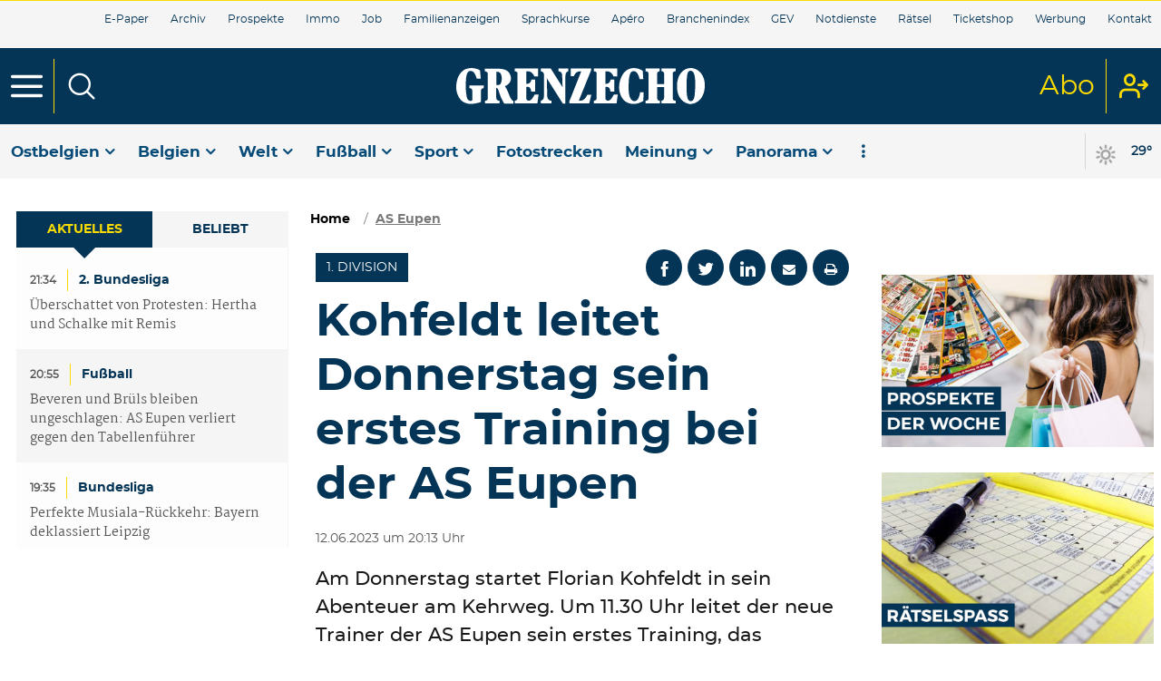

--- FILE ---
content_type: image/svg+xml
request_url: https://grzeng.rosselcdn.net/sites/default/files/mediastore/1552648321_logo-apero.svg
body_size: 2582
content:
<?xml version="1.0" encoding="utf-8"?>
<!-- Generator: Adobe Illustrator 23.0.2, SVG Export Plug-In . SVG Version: 6.00 Build 0)  -->
<svg version="1.1" id="Ebene_1" xmlns="http://www.w3.org/2000/svg" xmlns:xlink="http://www.w3.org/1999/xlink" x="0px" y="0px"
	 viewBox="0 0 1080 431.79" style="enable-background:new 0 0 1080 431.79;" xml:space="preserve">
<style type="text/css">
	.st0{fill:#FFFFFF;}
</style>
<g>
	<path class="st0" d="M108.82,92.9C50.29,92.9,2.83,140.36,2.83,198.94c0,58.54,47.45,105.99,105.99,105.99
		c28.73,0,54.77-11.45,73.86-30.01v30h32.13V198.94C214.81,140.36,167.35,92.9,108.82,92.9z M108.82,272.8
		c-40.79,0-73.86-33.07-73.86-73.86c0-40.84,33.07-73.91,73.86-73.91c40.79,0,73.86,33.07,73.86,73.91h0v0.26
		C182.54,239.87,149.52,272.8,108.82,272.8z"/>
</g>
<g>
	<path class="st0" d="M351.01,92.9c-58.53,0-105.99,47.45-105.99,106.04v211.97h32.13V274.92c19.09,18.55,45.13,30.01,73.86,30.01
		c58.53,0,105.99-47.45,105.99-105.99C457,140.36,409.54,92.9,351.01,92.9z M351.01,272.8c-40.71,0-73.72-32.93-73.86-73.6v-0.26
		h-0.01c0-40.84,33.07-73.91,73.86-73.91c40.79,0,73.86,33.07,73.86,73.91C424.87,239.73,391.8,272.8,351.01,272.8z"/>
</g>
<g>
	<path class="st0" d="M970.98,92.9c-58.53,0-105.99,47.45-105.99,106.04c0,58.54,47.46,105.99,105.99,105.99
		c58.53,0,105.98-47.45,105.98-105.99C1076.97,140.36,1029.52,92.9,970.98,92.9z M970.98,272.8c-40.79,0-73.86-33.07-73.86-73.86
		c0-40.84,33.07-73.91,73.86-73.91c40.79,0,73.86,33.07,73.86,73.91C1044.84,239.73,1011.78,272.8,970.98,272.8z"/>
</g>
<path class="st0" d="M728.12,198.94v105.98h32.13v-30V199.2v-0.26h-0.01c0-40.84,33.07-73.91,73.88-73.91V92.9
	C775.58,92.9,728.12,140.36,728.12,198.94z"/>
<g>
	<path class="st0" d="M697.29,215.27c0.82-5.33,1.25-10.77,1.25-16.33c0-5.37-0.4-10.65-1.18-15.81
		c-7.63-51.08-51.65-90.23-104.81-90.23c-58.53,0-105.98,47.45-105.98,106.04c0,58.54,47.45,105.99,105.98,105.99
		c41.07,0,76.67-23.37,94.26-57.53h-38.55c-13.53,15.56-33.46,25.4-55.71,25.4c-22.24,0-42.17-9.84-55.71-25.4
		c-7.87-9.05-13.59-20.02-16.32-32.13h144.05H697.29z M520.41,183.13c7.24-33.24,36.78-58.1,72.14-58.1
		c35.37,0,64.91,24.86,72.15,58.1H520.41z"/>
</g>
<g>
	<path class="st0" d="M517.61,28.86L517.61,28.86l22.72-22.72l0,0c28.84,28.85,75.61,28.85,104.45,0l22.72,22.72
		C626.11,70.25,559,70.25,517.61,28.86z"/>
	<path class="st0" d="M540.33,6.14L540.33,6.14c-0.07-0.06-0.12-0.13-0.18-0.18L540.33,6.14z"/>
</g>
<g>
	<path class="st0" d="M322.84,397.85c0.45,3.46,3.46,5.96,8.34,5.96c2.55,0,5.9-0.96,7.49-2.61l4.42,4.37
		c-2.95,3.06-7.77,4.54-12.03,4.54c-9.64,0-15.37-5.95-15.37-14.92c0-8.51,5.78-14.64,14.86-14.64c9.36,0,15.2,5.79,14.12,17.3
		H322.84z M338.04,392.12c-0.45-3.63-3.29-5.44-7.26-5.44c-3.74,0-6.81,1.81-7.83,5.44H338.04z"/>
	<path class="st0" d="M368.27,388.83c-1.98-1.87-4.25-2.5-6.92-2.5c-3.29,0-5.11,1.02-5.11,2.78c0,1.81,1.64,2.84,5.22,3.06
		c5.28,0.34,11.97,1.53,11.97,8.96c0,4.94-4.03,9.19-12.03,9.19c-4.42,0-8.85-0.74-12.93-4.99l3.4-4.93
		c1.99,2.21,6.52,3.85,9.64,3.91c2.61,0.05,5.05-1.3,5.05-3.35c0-1.93-1.59-2.73-5.56-2.95c-5.27-0.4-11.57-2.33-11.57-8.68
		c0-6.47,6.69-8.73,11.8-8.73c4.37,0,7.66,0.85,10.89,3.68L368.27,388.83z"/>
	<path class="st0" d="M396.12,388.83c-1.99-1.87-4.25-2.5-6.92-2.5c-3.29,0-5.11,1.02-5.11,2.78c0,1.81,1.64,2.84,5.22,3.06
		c5.28,0.34,11.97,1.53,11.97,8.96c0,4.94-4.03,9.19-12.03,9.19c-4.42,0-8.85-0.74-12.93-4.99l3.4-4.93
		c1.98,2.21,6.52,3.85,9.64,3.91c2.61,0.05,5.05-1.3,5.05-3.35c0-1.93-1.59-2.73-5.56-2.95c-5.28-0.4-11.57-2.33-11.57-8.68
		c0-6.47,6.69-8.73,11.8-8.73c4.37,0,7.66,0.85,10.89,3.68L396.12,388.83z"/>
	<path class="st0" d="M411.61,397.85c0.45,3.46,3.46,5.96,8.34,5.96c2.55,0,5.9-0.96,7.49-2.61l4.42,4.37
		c-2.95,3.06-7.77,4.54-12.03,4.54c-9.64,0-15.37-5.95-15.37-14.92c0-8.51,5.79-14.64,14.86-14.64c9.36,0,15.2,5.79,14.13,17.3
		H411.61z M426.81,392.12c-0.45-3.63-3.29-5.44-7.26-5.44c-3.74,0-6.81,1.81-7.83,5.44H426.81z"/>
	<path class="st0" d="M459.37,409.36v-14.64c0-4.25-2.33-7.48-6.75-7.48c-4.25,0-7.15,3.57-7.15,7.83v14.29h-6.86v-28.02h6.18
		l0.45,3.8c2.84-2.78,5.67-4.2,9.19-4.2c6.58,0,11.86,4.93,11.86,13.72v14.69H459.37z"/>
	<path class="st0" d="M515.63,397.79c0,2.33,1.02,4.31,3.57,4.31v7.43c-2.95,0-6.24-0.68-7.49-5.22c-2.61,4.25-7.15,5.56-11.35,5.56
		c-8.68,0-15.71-2.78-15.77-12.59c0-3.35,2.44-7.03,6.13-8.28c-3.57-1.14-5.33-4.94-5.33-8.05c0.06-8.45,8.05-11.91,15.15-11.91
		c6.92,0,14.47,2.66,14.52,11.23h-7.09c0-3.63-3.57-4.88-7.6-4.88c-5.84,0-7.77,3.23-7.71,5.56c0,4.03,4.99,5.16,7.66,5.16
		c6.18,0,12.42,0,18.61,0v5.9h-3.29V397.79z M491.98,397.34c0,4.2,4.14,5.84,8.28,5.84c2.67,0,8.28-1.42,8.28-5.45V392
		c-2.89,0-5.73,0-8.62,0C494.42,392,491.98,394.95,491.98,397.34z"/>
	<path class="st0" d="M546.04,373.51v7.94h7.71v5.96h-7.77v12.08c0,2.66,1.47,3.97,3.63,3.97c1.08,0,2.33-0.34,3.35-0.85l1.93,5.9
		c-1.99,0.79-3.63,1.13-5.73,1.19c-6.07,0.23-10.04-3.23-10.04-10.21v-12.08h-5.22v-5.96h5.22v-7.2L546.04,373.51z"/>
	<path class="st0" d="M565.32,381.4l0.51,3.23c2.15-3.46,5.05-3.97,7.88-3.97c2.89,0,5.67,1.14,7.2,2.67l-3.12,6.01
		c-1.42-1.19-2.72-1.82-4.99-1.82c-3.63,0-6.98,1.93-6.98,7.09v14.75h-6.92V381.4H565.32z"/>
	<path class="st0" d="M591.07,373.51c0,5.39-8.17,5.39-8.17,0S591.07,368.12,591.07,373.51z M583.53,381.28v28.07h6.92v-28.07
		H583.53z"/>
	<path class="st0" d="M617.28,409.36v-14.64c0-4.25-2.33-7.48-6.75-7.48c-4.25,0-7.15,3.57-7.15,7.83v14.29h-6.86v-28.02h6.18
		l0.45,3.8c2.84-2.78,5.67-4.2,9.19-4.2c6.58,0,11.86,4.93,11.86,13.72v14.69H617.28z"/>
	<path class="st0" d="M636.9,369.71v22.92l9.43-11.23h8.29v0.4l-11.42,12.76l13.01,14.3v0.51h-8.35l-10.96-12.65v12.65h-6.92v-39.65
		H636.9z"/>
	<path class="st0" d="M665.29,397.85c0.45,3.46,3.46,5.96,8.34,5.96c2.56,0,5.9-0.96,7.49-2.61l4.43,4.37
		c-2.95,3.06-7.77,4.54-12.03,4.54c-9.64,0-15.37-5.95-15.37-14.92c0-8.51,5.79-14.64,14.86-14.64c9.36,0,15.2,5.79,14.13,17.3
		H665.29z M680.49,392.12c-0.45-3.63-3.29-5.44-7.26-5.44c-3.74,0-6.81,1.81-7.83,5.44H680.49z"/>
	<path class="st0" d="M713.05,409.36v-14.64c0-4.25-2.33-7.48-6.75-7.48c-4.25,0-7.15,3.57-7.15,7.83v14.29h-6.86v-28.02h6.18
		l0.45,3.8c2.84-2.78,5.67-4.2,9.19-4.2c6.58,0,11.86,4.93,11.86,13.72v14.69H713.05z"/>
	<path class="st0" d="M744.92,373.51c0,5.39-8.17,5.39-8.17,0S744.92,368.12,744.92,373.51z M737.38,381.28v28.07h6.92v-28.07
		H737.38z"/>
	<path class="st0" d="M771.13,409.36v-14.64c0-4.25-2.33-7.48-6.75-7.48c-4.25,0-7.15,3.57-7.15,7.83v14.29h-6.86v-28.02h6.18
		l0.45,3.8c2.84-2.78,5.67-4.2,9.19-4.2c6.58,0,11.86,4.93,11.86,13.72v14.69H771.13z"/>
	<path class="st0" d="M835,389.73c-0.11,10.27-6.41,20.54-20.36,20.54c-13.96,0-20.42-10.04-20.42-20.48
		c0-10.44,6.7-20.93,20.42-20.93C828.3,368.86,835.11,379.35,835,389.73z M801.59,389.91c0.17,6.52,3.69,13.5,13.05,13.5
		c9.36,0,12.88-7.03,12.99-13.56c0.11-6.7-3.63-14.18-12.99-14.18C805.27,375.67,801.42,383.21,801.59,389.91z"/>
	<path class="st0" d="M858.25,388.83c-1.99-1.87-4.26-2.5-6.92-2.5c-3.29,0-5.11,1.02-5.11,2.78c0,1.81,1.65,2.84,5.22,3.06
		c5.28,0.34,11.97,1.53,11.97,8.96c0,4.94-4.03,9.19-12.03,9.19c-4.43,0-8.85-0.74-12.93-4.99l3.4-4.93
		c1.99,2.21,6.52,3.85,9.64,3.91c2.61,0.05,5.05-1.3,5.05-3.35c0-1.93-1.59-2.73-5.56-2.95c-5.27-0.4-11.57-2.33-11.57-8.68
		c0-6.47,6.69-8.73,11.8-8.73c4.37,0,7.66,0.85,10.89,3.68L858.25,388.83z"/>
	<path class="st0" d="M877.59,373.51v7.94h7.71v5.96h-7.77v12.08c0,2.66,1.47,3.97,3.63,3.97c1.08,0,2.33-0.34,3.35-0.85l1.93,5.9
		c-1.99,0.79-3.63,1.13-5.73,1.19c-6.07,0.23-10.04-3.23-10.04-10.21v-12.08h-5.22v-5.96h5.22v-7.2L877.59,373.51z"/>
	<path class="st0" d="M897.39,369.71v15.49c1.64-2.89,6.24-4.48,9.19-4.48c8.17,0,14.24,4.99,14.24,14.64
		c0,9.19-6.18,14.63-14.41,14.63c-3.4,0-6.87-1.13-9.02-4.48l-0.46,3.86h-6.47v-39.65H897.39z M897.84,395.35
		c0,5.05,3.74,8.22,8.11,8.22c4.43,0,7.94-3.35,7.94-8.22c0-5.05-3.51-8.17-7.94-8.17C901.58,387.18,897.84,390.47,897.84,395.35z"
		/>
	<path class="st0" d="M931.82,397.85c0.46,3.46,3.46,5.96,8.34,5.96c2.55,0,5.9-0.96,7.49-2.61l4.42,4.37
		c-2.95,3.06-7.77,4.54-12.02,4.54c-9.64,0-15.37-5.95-15.37-14.92c0-8.51,5.78-14.64,14.86-14.64c9.36,0,15.2,5.79,14.13,17.3
		H931.82z M947.02,392.12c-0.46-3.63-3.29-5.44-7.26-5.44c-3.74,0-6.81,1.81-7.83,5.44H947.02z"/>
	<path class="st0" d="M965.85,369.71v39.65h-6.87v-39.65H965.85z"/>
	<path class="st0" d="M993.87,378.56l5.11,3.86l-3.12,3.97c2.15,2.44,2.95,5.22,2.95,8.28c0,3.46-1.31,8.34-5.9,10.44
		c4.65,2.33,5.79,5.67,5.79,9.25c0,7.71-5.9,12.48-14.01,12.48c-8.11,0-14.18-4.94-14.18-12.48h6.87c0,3.63,3.34,6.01,7.32,6.01
		c3.97,0,7.09-2.15,7.09-6.01c0-3.86-3.63-5.62-7.09-5.62c-8.74,0-14.18-5.33-14.18-14.07c0-8.74,6.35-14.18,14.18-14.18
		c2.21,0,4.48,0.28,6.41,1.59L993.87,378.56z M977.36,394.67c0,4.88,3.29,7.77,7.32,7.77c3.97,0,7.26-2.95,7.26-7.77
		c0-4.82-3.29-7.88-7.26-7.88C980.65,386.79,977.36,389.79,977.36,394.67z"/>
	<path class="st0" d="M1010.77,373.51c0,5.39-8.17,5.39-8.17,0S1010.77,368.12,1010.77,373.51z M1003.23,381.28v28.07h6.92v-28.07
		H1003.23z"/>
	<path class="st0" d="M1022.29,397.85c0.45,3.46,3.46,5.96,8.34,5.96c2.55,0,5.9-0.96,7.49-2.61l4.42,4.37
		c-2.95,3.06-7.77,4.54-12.03,4.54c-9.64,0-15.37-5.95-15.37-14.92c0-8.51,5.79-14.64,14.86-14.64c9.36,0,15.2,5.79,14.12,17.3
		H1022.29z M1037.49,392.12c-0.45-3.63-3.29-5.44-7.26-5.44c-3.75,0-6.81,1.81-7.83,5.44H1037.49z"/>
	<path class="st0" d="M1070.05,409.36v-14.64c0-4.25-2.33-7.48-6.75-7.48c-4.25,0-7.15,3.57-7.15,7.83v14.29h-6.86v-28.02h6.18
		l0.45,3.8c2.84-2.78,5.67-4.2,9.19-4.2c6.58,0,11.86,4.93,11.86,13.72v14.69H1070.05z"/>
</g>
<g>
</g>
<g>
</g>
<g>
</g>
<g>
</g>
<g>
</g>
<g>
</g>
</svg>


--- FILE ---
content_type: image/svg+xml
request_url: https://www.grenzecho.net/sites/default/files/mediastore/1655474047_radiocontact_logo_mit_frequenzen_weiss.svg
body_size: 6374
content:
<?xml version="1.0" encoding="UTF-8"?><svg id="Ebene_1" xmlns="http://www.w3.org/2000/svg" viewBox="0 0 672.8 324.04"><defs><style>.cls-1,.cls-2{fill:#fff;}.cls-2{fill-rule:evenodd;}</style></defs><path class="cls-1" d="M353.85,182.86c-.04,17.18-.97,23.66-4.23,30.63-3.73,7.71-10.87,11.24-23.22,11.24l-12.38-.03c-12.37-.03-19.49-3.61-23.18-11.34-3.24-6.97-4.15-13.47-4.1-30.65l.03-19.34c.05-17.15,.99-23.64,4.26-30.6,3.71-7.72,10.85-11.25,23.23-11.23l12.36,.04c12.36,0,19.49,3.43,23.17,11.31,3.25,6.99,4.16,13.5,4.1,30.65l-.04,19.32Zm-27.6-31.76c0-4.94-2.29-8.21-5.87-8.21-3.56-.02-5.88,3.23-5.89,8.19l-.1,44.4c0,5.09,2.29,8.19,5.84,8.19s5.91-3.06,5.93-8.17l.1-44.4Z"/><path class="cls-1" d="M388.33,121.71c1.7,6.18,2.16,8.34,2.6,13.62,2.81-10.67,6.84-13.6,18.91-13.58,10.83,.02,14.38,1.58,17.45,7.76q2.16,4.04,2.12,25.84l-.17,69.59-27.68-.04,.14-71.3c.04-5.58-1.64-8.21-5.52-8.21-3.87-.02-5.58,2.61-5.6,8.49l-.17,70.99-27.67-.07,.17-79.64c.03-9.89-.42-14.69-2.56-23.49l27.98,.05Z"/><polygon class="cls-1" points="487.12 144.36 474.6 144.32 474.41 225.06 446.72 224.98 446.9 144.27 434.37 144.23 434.43 121.8 487.18 121.92 487.12 144.36"/><path class="cls-1" d="M520.66,225.17l-27.67-.1,.17-82.1c.04-8.96,1.59-14.38,4.84-17.15,3.27-2.8,9.6-3.87,23.05-3.83l11.3,.03c13.45,.02,19.8,1.13,23.04,3.91,3.25,2.8,4.79,8.21,4.76,17.19l-.18,82.1-27.7-.06,.07-21.78-11.62-.02-.04,21.8Zm11.71-44.67l.04-27.25c.02-6.63-1.81-9.58-5.68-9.58-4.03-.02-5.92,2.93-5.92,9.58l-.07,27.23,11.63,.02Z"/><path class="cls-1" d="M597.15,190.52c-.02,7.29,.31,8.52,2,10.38,1.84,1.86,2.93,2.01,10.52,2.03h5.55l-.04,22.42-18.41-.04c-13.14-.16-14.06-.32-16.55-.95-8.65-2.5-10.81-9.94-10.74-36.2l.06-32.95c.03-5.86,.82-16.41,1.6-19.81,1.41-7.12,4.51-10.81,10.24-12.34,2.46-.6,4.33-.77,15.62-.9l17.64,.05-.07,22.41h-4.79c-7.58-.02-8.67,.13-10.53,1.97-1.85,1.86-2.01,2.95-2.03,10.37l-.08,33.56Z"/><polygon class="cls-1" points="672.75 144.78 660.2 144.76 660.02 225.47 632.34 225.4 632.51 144.66 619.99 144.66 620.04 122.22 672.8 122.33 672.75 144.78"/><path class="cls-1" d="M276.22,86.48v3.74c1.72-2.87,3.23-3.91,5.83-3.89,.59,0,.93,.06,1.6,.36l-.69,9.78c-2.67-1.31-3.85-1.77-6.74-2.7l-.06,21.71h-8.98l.06-29.04,9,.04Z"/><path class="cls-1" d="M307.48,115.55l-9-.02v-3.16c-1.53,2.87-2.15,3.27-4.99,3.27l-1.8-.02c-3.23,0-4.31-.34-5.17-1.54-.68-1.01-1.05-3.27-1.05-5.99l.03-15.46c0-2.8,.28-4.06,1.2-4.94,.91-.92,2.22-1.35,3.87-1.35h1.92c2.88,.02,3.84,.47,5.36,2.4l.68,.85v-3.06l9.01,.02-.07,29Zm-8.95-19.16c0-2.24-.64-3.31-2-3.31s-2.03,1.03-2.03,3.29l-.04,8.96c0,2.25,.62,3.28,2.05,3.28,1.35,0,1.99-1.01,2-3.26l.02-8.96Z"/><path class="cls-1" d="M332.63,115.61l-8.99-.04v-3.15c-1.48,2.83-2.15,3.29-4.98,3.29h-1.82c-3.24-.02-4.32-.36-5.15-1.56-.68-1.02-1.08-3.34-1.07-5.99l.05-15.53c0-2.78,.29-3.98,1.19-4.92,.97-.9,2.09-1.3,3.85-1.3h1.93c3,.02,3.85,.36,5.36,2.33l.68,.85,.04-11.78,9.01,.02-.1,37.79Zm-8.95-19.18c0-2.26-.63-3.29-1.97-3.29-1.43,0-2.05,1.01-2.05,3.29l-.02,8.96c0,2.26,.6,3.29,2.03,3.29,1.35,0,1.98-1.01,1.98-3.29l.03-8.96Z"/><path class="cls-1" d="M345.01,77.86l-.02,6.18-8.99-.02v-6.18l9.01,.02Zm-.02,8.79l-.06,28.98h-9.01l.05-29.02,9.02,.04Z"/><path class="cls-1" d="M361.77,86.67c4.29,.02,6.21,.41,7.35,1.48,1.15,1.09,1.27,1.65,1.24,6.65l-.03,12.85c0,4.94-.11,5.5-1.26,6.55-1.16,1.09-3.06,1.48-7.37,1.48l-4.98-.02c-4.37,0-6.3-.41-7.4-1.5-1.14-1.05-1.27-1.62-1.24-6.58l.02-12.84c.02-5,.14-5.55,1.26-6.63,1.12-1.07,3.05-1.47,7.43-1.45h4.99Zm-4.69,19.15c0,2.14,.61,3.1,2.1,3.1s2.14-.96,2.14-3.1l.02-9.13c0-2.16-.6-3.12-2.14-3.12s-2.11,.96-2.11,3.1"/><path class="cls-1" d="M187.67,281.54c-.09,5,.51,8.6,1.8,10.81,1.29,2.21,3.08,3.33,5.37,3.38,2.35,.04,4.2-.99,5.53-3.11,1.33-2.12,2.04-5.94,2.15-11.48,.08-4.66-.53-8.08-1.84-10.26-1.31-2.18-3.11-3.28-5.42-3.33-2.21-.04-4,1.02-5.38,3.18-1.38,2.16-2.11,5.76-2.2,10.81Zm-10.93-.23c.15-8.09,1.87-14.35,5.17-18.8,3.3-4.45,7.83-6.62,13.57-6.51,5.89,.11,10.39,2.4,13.5,6.89,3.11,4.48,4.59,10.71,4.44,18.69-.11,5.79-.89,10.53-2.35,14.21-1.46,3.68-3.52,6.53-6.19,8.54-2.67,2.01-5.97,2.98-9.9,2.91-3.99-.07-7.28-1.02-9.87-2.85s-4.65-4.68-6.21-8.56c-1.56-3.88-2.28-8.72-2.18-14.51Z"/><path class="cls-1" d="M216.67,296.82l9.76-1.07c.37,1.62,.92,2.78,1.63,3.49,.71,.71,1.67,1.07,2.88,1.09,1.32,.02,2.35-.35,3.09-1.13,.57-.58,.87-1.3,.89-2.18,.02-.99-.34-1.77-1.07-2.32-.52-.39-1.92-.89-4.2-1.5-3.39-.9-5.75-1.71-7.06-2.45-1.31-.73-2.41-1.96-3.29-3.66-.88-1.71-1.3-3.64-1.26-5.81,.04-2.37,.57-4.4,1.58-6.1,1.01-1.7,2.38-2.95,4.12-3.77,1.73-.81,4.05-1.2,6.94-1.14,3.05,.06,5.3,.42,6.74,1.11,1.44,.68,2.64,1.72,3.58,3.12,.95,1.4,1.72,3.27,2.32,5.63l-9.32,1.08c-.22-1.15-.61-2-1.16-2.55-.76-.73-1.68-1.11-2.77-1.13-1.11-.02-1.92,.24-2.43,.79-.52,.54-.78,1.21-.79,2-.02,.88,.29,1.55,.92,2.01,.63,.46,2.02,.89,4.17,1.3,3.26,.58,5.67,1.34,7.25,2.3,1.58,.95,2.77,2.3,3.58,4.03,.81,1.73,1.2,3.62,1.16,5.67-.04,2.08-.52,4.09-1.45,6.03-.93,1.95-2.36,3.48-4.31,4.61-1.94,1.13-4.57,1.66-7.89,1.6-4.68-.09-8-1.08-9.95-2.99-1.95-1.91-3.18-4.6-3.68-8.06Z"/><path class="cls-1" d="M261.19,258.01l-.25,13.64,5.39,.1-.18,10.11-5.39-.1-.23,12.71c-.03,1.53,.06,2.54,.26,3.04,.31,.77,.87,1.16,1.67,1.18,.73,.01,1.75-.26,3.07-.82l.55,9.53c-2.44,.7-4.72,1.03-6.83,.99-2.45-.04-4.24-.52-5.38-1.42-1.14-.9-1.98-2.25-2.5-4.05-.52-1.8-.75-4.71-.67-8.71l.23-12.63-3.61-.07,.18-10.11,3.61,.07,.12-6.58,9.97-6.88Z"/><path class="cls-1" d="M280.62,289.85c-.06,3.1,.32,5.35,1.12,6.76,.8,1.41,1.84,2.12,3.11,2.14,1.17,.02,2.17-.65,2.99-2,.82-1.35,1.26-3.65,1.32-6.88,.05-2.85-.3-4.95-1.05-6.3-.75-1.35-1.69-2.03-2.79-2.05-1.33-.02-2.43,.65-3.3,2.03-.87,1.38-1.33,3.48-1.38,6.3Zm-9.29-31.65l9.94,.18-.31,17.12c1.01-1.42,2.14-2.48,3.4-3.17,1.26-.7,2.65-1.03,4.16-1,3.12,.06,5.67,1.68,7.66,4.87,1.99,3.19,2.93,7.73,2.82,13.62-.07,3.93-.6,7.38-1.59,10.36-.99,2.97-2.32,5.19-4,6.63-1.68,1.45-3.52,2.15-5.53,2.12-1.72-.03-3.29-.58-4.7-1.65-1.06-.83-2.21-2.38-3.44-4.65l-.1,5.32-9.21-.17,.9-49.57Z"/><path class="cls-1" d="M322.23,287.58c-.15-2.68-.62-4.6-1.43-5.77-.81-1.17-1.89-1.77-3.25-1.79-1.57-.03-2.83,.82-3.8,2.55-.62,1.08-1.03,2.69-1.23,4.84l9.72,.18Zm9.87,6.76l-19.73-.36c.14,2.21,.54,3.87,1.19,4.96,.92,1.57,2.15,2.37,3.69,2.4,.97,.02,1.89-.3,2.78-.96,.54-.42,1.13-1.15,1.76-2.22l9.67,1.42c-1.55,3.58-3.38,6.13-5.51,7.66-2.12,1.53-5.14,2.26-9.06,2.19-3.4-.06-6.06-.78-7.99-2.16-1.92-1.38-3.5-3.54-4.73-6.49-1.23-2.95-1.81-6.4-1.73-10.35,.1-5.62,1.47-10.15,4.1-13.58,2.63-3.43,6.21-5.1,10.74-5.02,3.67,.07,6.56,.9,8.65,2.5,2.1,1.6,3.67,3.88,4.73,6.86,1.06,2.98,1.54,6.84,1.46,11.58l-.03,1.56Z"/><rect class="cls-1" x="317.26" y="279.35" width="49.58" height="9.84" transform="translate(51.61 621.1) rotate(-88.96)"/><path class="cls-1" d="M361.73,290.89c-.05,2.6,.31,4.53,1.08,5.8,.77,1.27,1.79,1.91,3.08,1.94,1.22,.02,2.26-.61,3.12-1.89,.85-1.28,1.3-3.24,1.35-5.86,.05-2.62-.35-4.63-1.2-6.04-.84-1.4-1.9-2.12-3.15-2.14-1.26-.02-2.27,.6-3.04,1.86-.77,1.26-1.18,3.37-1.24,6.33Zm9.57-17.24l9.19,.17-.62,33.9v1.59c-.05,2.25-.43,4.39-1.15,6.42-.72,2.03-1.66,3.66-2.82,4.9-1.16,1.24-2.61,2.13-4.37,2.66-1.76,.53-3.76,.78-6.01,.74-5.15-.09-8.66-1.24-10.55-3.44-1.88-2.2-2.79-5.12-2.73-8.75,0-.45,.04-1.06,.08-1.83l9.51,1.7c.22,1.24,.57,2.1,1.06,2.58,.71,.71,1.61,1.07,2.71,1.09,1.42,.03,2.48-.48,3.2-1.52,.72-1.04,1.1-2.87,1.15-5.5l.1-5.42c-.99,1.59-1.98,2.73-2.96,3.44-1.53,1.1-3.18,1.64-4.93,1.6-3.43-.06-6.16-2.21-8.19-6.45-1.44-3.01-2.12-6.96-2.03-11.85,.1-5.6,1.14-9.84,3.13-12.74,1.98-2.9,4.54-4.32,7.66-4.26,1.99,.04,3.63,.54,4.91,1.51,1.28,.97,2.46,2.56,3.55,4.77l.1-5.29Z"/><path class="cls-1" d="M386.77,273.94l9.84,.18-.65,35.93-9.84-.18,.65-35.93Zm.25-13.64l9.84,.18-.17,9.35-9.84-.18,.17-9.35Z"/><path class="cls-1" d="M421.1,289.38c-.15-2.68-.62-4.6-1.43-5.77-.81-1.17-1.89-1.77-3.25-1.79-1.57-.03-2.83,.82-3.8,2.55-.62,1.08-1.03,2.69-1.23,4.84l9.72,.18Zm9.87,6.76l-19.73-.36c.14,2.21,.54,3.87,1.19,4.96,.92,1.57,2.15,2.37,3.69,2.4,.97,.02,1.89-.3,2.78-.96,.54-.42,1.13-1.15,1.76-2.22l9.67,1.42c-1.55,3.58-3.38,6.13-5.51,7.66-2.12,1.53-5.14,2.26-9.06,2.19-3.4-.06-6.06-.78-7.99-2.16-1.92-1.38-3.5-3.54-4.73-6.49-1.23-2.95-1.81-6.4-1.73-10.35,.1-5.62,1.47-10.15,4.1-13.58,2.63-3.43,6.21-5.1,10.74-5.02,3.67,.07,6.56,.9,8.65,2.5,2.1,1.6,3.67,3.88,4.73,6.86,1.06,2.98,1.54,6.84,1.46,11.58l-.03,1.56Z"/><path class="cls-1" d="M435.86,274.83l9.16,.17-.11,5.85c1.41-2.37,2.82-4.06,4.24-5.06,1.42-1,3.13-1.49,5.14-1.45,2.72,.05,4.82,1.22,6.31,3.52,1.49,2.3,2.2,5.81,2.11,10.55l-.42,22.85-9.89-.18,.36-19.77c.04-2.26-.23-3.86-.8-4.8-.57-.95-1.4-1.43-2.47-1.45-1.18-.02-2.15,.59-2.91,1.84-.76,1.25-1.17,3.51-1.23,6.78l-.31,17.26-9.84-.18,.65-35.93Z"/><polygon class="cls-1" points="535.67 263 545.88 263.18 558.66 290.79 559.15 263.43 569.49 263.61 568.59 313.18 558.25 312.99 545.55 285.54 545.05 312.75 534.77 312.57 535.67 263"/><path class="cls-1" d="M585.84,288.77c-.09,5,.51,8.6,1.8,10.81,1.29,2.21,3.08,3.33,5.37,3.38,2.35,.04,4.2-.99,5.53-3.11,1.33-2.12,2.04-5.94,2.15-11.48,.08-4.66-.53-8.08-1.84-10.26-1.31-2.18-3.11-3.28-5.42-3.33-2.21-.04-4,1.02-5.38,3.18-1.38,2.16-2.11,5.76-2.2,10.81Zm-10.93-.23c.15-8.09,1.87-14.35,5.17-18.8,3.3-4.45,7.83-6.62,13.57-6.51,5.89,.11,10.39,2.4,13.5,6.89,3.11,4.48,4.59,10.71,4.44,18.69-.11,5.79-.89,10.53-2.35,14.21-1.46,3.68-3.52,6.53-6.19,8.54-2.67,2.01-5.97,2.98-9.9,2.91-3.99-.07-7.28-1.02-9.87-2.85s-4.65-4.68-6.21-8.56c-1.56-3.88-2.28-8.72-2.18-14.51Z"/><polygon class="cls-1" points="613.49 264.41 623.87 264.6 627.13 292.18 633.07 264.77 643.37 264.96 648.38 292.76 652.64 265.12 662.97 265.31 654.27 314.74 643.54 314.54 637.9 283.22 631.16 314.32 620.45 314.12 613.49 264.41"/><g><path class="cls-2" d="M504.21,309.34c.27,.46,.82,.95,1.37,1.05,1.28,.39,2.41-.34,2.8-1.62,1.79-7.27,.9-14.95-2.69-21.49-3.59-6.62-9.33-11.51-16.41-13.95-1.19-.48-2.49,.14-2.88,1.35-.48,1.28,.14,2.49,1.42,2.97,5.89,2.04,10.81,6.19,13.86,11.79,3.05,5.51,3.87,12.08,2.28,18.26-.19,.54-.11,1.09,.25,1.65"/><path class="cls-2" d="M491.04,306.73c.36,.56,.81,.84,1.55,1.13,1.1,.3,2.41-.42,2.62-1.71,1.08-4.24,.6-8.69-1.37-12.41-2.15-3.82-5.52-6.75-9.47-8.1-1.29-.4-2.59,.23-2.98,1.42-.48,1.19,.23,2.41,1.34,2.89,3.03,1.06,5.49,3.14,7.02,5.94,1.53,2.8,1.93,6.03,1.14,9.08-.1,.74-.03,1.29,.16,1.77"/><path class="cls-2" d="M482.79,302.25c-.04,2.22-1.92,4.04-4.13,4-2.21-.03-4.03-1.92-4-4.13,.04-2.31,1.92-4.13,4.14-4.09,2.21,.04,4.03,1.92,3.99,4.22"/><path class="cls-2" d="M517.43,314.28c.36,.57,.82,.94,1.46,1.14,1.19,.29,2.4-.43,2.7-1.63,2.87-11.22,1.4-22.9-4.07-33.06-5.47-10.07-14.4-17.61-25.06-21.39-1.29-.39-2.5,.24-2.98,1.43-.48,1.19,.24,2.41,1.34,2.89,9.74,3.39,17.76,10.18,22.69,19.33,4.93,9.04,6.23,19.6,3.66,29.63,0,.55-.02,1.3,.25,1.67"/></g><g><path class="cls-1" d="M280.71,56.07c-4.97-5.03-12.37,4.32-20.28,1.43-4.89-2.97-8.6-7.53-13.77-9.97,.33-.82,.86-6.1,2.05-6.18,1.79-2.31,12.45-12.55,14.28-16.49,2.85-3.29,4.95-8.32,2.59-9.94-10.53-7.32-20.67,1.41-24.1-3.23-2.3-1.41-12.95-17.22-45.98-9.65,0,0-14.24,5.77-19.89,11.25-19.98,13.88-32.22,34.41-45.21,53.67-8.63,12.96-15.77,25.64-23.23,39.46-11.61,21.47-50.14,34.72-47.83,43.92,2.15,8.51,17,2.2,19.34,7.52,2.11,6.85-.23,14.78-3.22,20.3-.43,.8-.53,2.21-1.34,2.59-2.32,5.54-5.56,10.78-8.41,16.19-5,8.02-10.64,15.74-16.68,23.28-4.07,3.36-12.04,14.48-20.98,15.08-7.24,.9-11.31-3.96-14.51-8.64-3.88-3.76-5.12-11.95-11.66-11.53-1.07,.2-2.24,1.65-1.78,3.21-.08,9.92-.12,19.7,2.72,27.7,1.95,7.25,2.45,23.34,2.17,23.19-.09,4.17-3.12,16.81-3.02,17.52,6.8-.26,14.07-4.37,16.37-11.21,.45-1.07,3.53-10.08,4.5-10.86,5.72-20,29.13-9.09,44.94-11.36l.4-.27c13.76,1.07,28.23-.75,41.87-2.22,17.78-3.7,35.46-8.38,49.92-18.87,11.82-6.59,21.57-18.5,32.48-29.92,6.24-8.24,12.44-16.62,18.64-24.87,2.86-5.39,5.48-8.94,7.69-14.8,2.33-1.11,5.47-.54,7.27,.83,3.21,1.48,7,2.74,10.54,3.53,0,0,5.17-.02,4.96-3.03,3.23-9.56-13.38-30.29-11.65-36.89,0,0,4.71-20.11,5.31-21.47,2.1-6.01,4.98-10.91,8.66-15.77,9.26-12.19,35.17-15.27,37.65-18.84,2.53-3.66,5.31-8.49-.8-14.7Zm-32.7,6.61l-14.71-.99,.03-.26c-1.28-.81-3.3-.38-4.73-1.02,.24-1.39-1.43-.27-1.8-1.11-.56-1.58,1.3-1.16,1.47-1.99,3.3-1.72,8.31-1.25,12.38-.41,.46,1,1.94,.94,2.84,1.42,1.69,1.09,3.59,2.33,4.53,4.36Zm-4.68-44.15c2.71-.81,11.93-4.47,13.35-.79-2.31,5.03-6.21,8.25-9.66,12.77-5.34,4.66-10.91,10.99-17.7,13.46-12.47,4.06-25.35,8.36-36.28,15.44-.7-1.71-4.55,.67-4.55,.67-.85-1.58-2.97-1.58-4.68-1.71-.65-2.42-1.72-4.58-2.11-7.12,14.05-6.03,31.78-4.71,42.15-17.69,7.01-4.13,10.92-13.8,19.49-15.04Zm-73.85,39.31c.92-2.16,2.99-3.14,5.26-3.42l1.44,2.74c-2.76-.71-4.06,1-6.7,.68Zm4.97,5.58c-1.67,1.2-2.95-.92-4.14-1.74l.04-.73c1.97-.24,3.12,1.13,4.1,2.48Zm-3.49,11.57c.21,1.41-.72,3.31,.42,4.34,2.45-3.18,4.79-6.78,8.5-8.77-2.65,4.41-7.28,8.17-8.19,14.52-2.56-1.69-3.05-6.76-4.17-10.31l3.44,.22Zm7.37-5.24l-1.37,.6c1.02-1.33,2.63-4,1.74-6.87l-.73-3.12c1.74-.15,2.68,1.73,4.69,1.73,1.14,3.27-2.59,5.26-4.32,7.66Zm-.7-15.12l.13-1.95c2.58-.81,1.42,2.76,2.96,3.55l-.07,1.26c-2.85,1.05-1.6-2.2-3.02-2.85ZM35.05,247.1c-8.36-.43-12.93,7.22-15.86,14.01,0,0-2.74,16.87-12.4,20.66,.84-.77,3.23-20.59,1.91-27.64-2.05-9.64-5.15-22.5-4.74-33.51,3.54,.64,4.73,7.23,7.53,9.54,4.01,6.12,10.08,11.27,18.58,9.33,7.15-1.9,20.44-15.38,21.31-16.43,1.7-3.82,5.76-5.23,7.33-9.15h.27c8.75-10.98,16.29-23.34,22.22-36.05,.71-2.89,1.89-4.75,2.08-7.95l.38,.02c1.92-7.27,.94-12.94-4.38-17.61-4.78-4.18-17.81,1.3-16.02-3.18,1.29-3.22,5.86-5.46,8.23-7.42,11.42-10.82,25.61-11.66,34.6-26.55,4.35-3.62,12.93-20.64,15.47-25.09,9.55-14.86,18.42-30.18,28.6-44.72,1.41-1.15,5.71-6.44,6.45-7.93,12.11-13.44,28.85-33.97,53.71-33.27,11.25,.33,24.53,1.2,26.84,11.3-4.06,1.26-6.44,5.15-10.04,7.68-7.35,9.58-17.55,15.87-28.26,19.21-12.73,3.76-27.55,5.28-35.86,17.28-4.01,9.09,2.06,16.62,4,24.15,.65,2.42,1.87,4.45,2.09,7.53,1.57,.37,.1,2.53,1.36,3.43,2.27,11.19,3.57,19.01,4.26,32.58,.74,15.06-7.39,32.96-7.96,33.77-9.89,18.47-25.82,33.86-41.4,47.48-12.74,10.48-27.88,16.86-42.24,23.7-15.17,6.95-30.89,12.06-48.06,14.82Zm202.79-83.89s-15.36-3.25-15.9-7.47c.85-1.07,5.73-15.53,6.37-19.66,4.11,4.15,13.58,23.93,9.52,27.14Zm29.62-90.15c-11.8,3.83-24.87,6.84-31.2,18.96-1.93,3.51-4.4,7.25-5.73,11.36-1.08,.62-5.74,22.99-8.98,34.77-7.57,27.32-20.91,42.67-28.36,51.53-15.4,19.76-34.52,38.85-57.45,46.81-22.25,9.97-48.27,11.72-75.6,10.99,.03,.28-.03,.5,0,0h0c-.02-.2-.08-.42-.25-.43-.15,.26-.41,.39-.43,.69l-.26-.02c.5-1.65,2.71-1.09,4.23-2.1,9.26-3.43,29.37-12.98,30.41-13.03,19.45-9.45,37.71-21.48,53.33-38.31,5.06-4.13,8.57-9.64,12.72-14.52,.52-1.79,2.19-3.07,3.22-4.81,3.92-5.6,7.31-11.25,9.7-18.05,.85-.79,10.64-15.02,1.74-65.88,.99-1.33,2.1-6.74,2.75-8.65,2.72-7.49,9.03-13.36,15.67-17.37,4.71-1.09,7.79-3.81,13.24-3.72,8.44-1.12,25.95,3.68,25.95,3.68,8.41,1.67,18.03,.79,25.9,.47,5.44-2.16,10.99-3.71,16.34-6.31,2.22,.58,5.63-.88,5.83,2.35,2.93,7.85-10.01,9.37-12.78,11.59Z"/><path class="cls-1" d="M167.93,110.24l-1.68-2.78c-14.61-2.65-44.21,5.89-40.92,17.09,1.11,1.48,2.43,1.71,3.58,2.63,6.28-.57,12.45-1.69,19.14-.13,1.17,.5,3.28,.65,4.16,1.69,3.5,1.61,7.14,2.83,10.47,5.03,1.1,1.32,3.34,1.74,4.62,2.66l1.33,.1c1.59-.32,2.51-2.2,3.38-3.55,.11-8.36-1.73-15.48-4.08-22.74Zm-.03,22.48c-4.97-1.32-8.07-5.02-13.05-6.18l.04-.41c-5.25-1.21-9.8-3.04-15.55-2.31-3.69-.52-8.46,3.04-11.79-.51,.33-7.47,22.08-15.8,36.25-13.45,2.29,1.56,1.94,3.86,3.13,6.05,.34,3.49,1.53,5.67,1.73,9.16,.65,2.27,.97,5.78-.74,7.65Z"/></g><path class="cls-1" d="M408.89,235.31l-254.58,.4c-1.53,.91-3.1,1.77-4.68,2.58l332.76,7.09,189.91,3.41,.05-12.88-263.45-.6Z"/><path class="cls-1" d="M264.61,200.14c-1.72-1.82-2.02-3.08-2.01-10.35l.08-33.58c.01-7.42,.18-8.49,2.05-10.35,1.84-1.85,2.95-1.99,10.51-1.99l4.82,.02,.04-22.42-17.64-.04c-11.27,.13-13.15,.26-15.62,.88-5.73,1.54-8.83,5.24-10.23,12.34-.36,1.58-.72,4.68-1.02,8.13,3.77,7.61,7.68,15.87,5.96,20.96,.21,3.01-4.96,3.03-4.96,3.03-.53-.12-1.07-.27-1.61-.4l-.05,21.04c-.05,26.29,2.08,33.71,10.74,36.22,2.49,.61,3.4,.77,16.55,.94l18.4,.06,.07-22.42-5.59-.03c-7.58,0-8.67-.15-10.5-2.03Z"/></svg>

--- FILE ---
content_type: image/svg+xml
request_url: https://grzeng.rosselcdn.net/sites/default/files/mediastore/1543846402_logo-gev.svg
body_size: 734
content:
<svg id="Ebene_1" xmlns="http://www.w3.org/2000/svg" viewBox="0 0 214.8 139.2"><style>.st0{fill:#fff}</style><path class="st0" d="M69.9 110.4c0 .8-.3 1.5-.7 2.2-.6 1-1.5 1.8-2.9 2.5-3.8 2.2-10.2 3.6-16.8 3.6-18.2 0-34.7-16.5-34.7-44.2 0-30.5 18.8-47.9 36.1-47.9 9 0 14.7 1.5 17.6 3.9.7.6 1.1 2.1 1.1 9 0 4.2 0 7-.1 8.7-.3 3.2-.7 3.4-1.8 3.4-1.3 0-1.8-1.5-3.6-6.3-4-10.4-6.9-15.3-14.3-15.3C36.3 30 26 50.5 26 71.8c0 28.3 10.1 43.7 24.9 43.7 4.1 0 7-1 8.5-3.9.8-1.7 1.3-3.9 1.3-7.1V87.2c0-7.6-.8-8.3-4.3-8.7-4.1-.4-5.7-.3-5.7-2.5 0-.7.7-1.4 2.7-1.4 2.8.1 6.4.6 11.6.6 5.6 0 8.4-.6 10.4-.6s2.4.4 2.4 1.3c0 2.2-1.3 1.4-4.9 2.7-2.1.7-2.8 1.3-2.8 6.7v25.1h-.2zm22.4-73.5c0-3.1-.8-4.2-2.7-4.6-3.4-.8-5.5-.4-5.5-2.2 0-1 .8-1.7 3.5-1.7 3.2 0 9.5.6 21.3.6 13.7 0 20.6-.6 23.5-.6s3.2.3 3.2 6c0 6.9-.1 10.9-.1 13.3 0 2.9-.6 3.2-1.5 3.2-1 0-1.4-1-1.8-2.2-.4-1.3-1-2.8-1.4-3.9-3.6-9.5-9-13-20.3-13-3.4 0-5.6.3-6.9.6-1.8.4-2.1 1.8-2.1 3.2v30.1c0 2.2.3 2.5 6 2.5 9.2 0 12.2-1.4 13.7-6.2 1.7-5.2 1.5-5.9 2.8-5.9 1 0 1.1.7 1.1 2.8 0 3.8-.6 7.4-.6 11.1 0 4.2.6 9.2.6 13.3 0 1.7-.6 2.1-1.3 2.1-1 0-1.4-1.1-2.2-4.5-1.8-7.3-4.1-9.4-11.9-9.4-8.3 0-8.3.7-8.3 2.5v30.1c0 6.6 3.8 9.7 12.5 9.7 13.4 0 16.8-5.2 20-17.1 1.1-4.2 1.5-4.8 2.5-4.8.7 0 1 .1 1.1 1.3.1 1.4.3 4.9.3 12.9v6.9c0 4.2-1.8 4.2-4.1 4.2-8.3 0-19.2-.6-27.6-.6-6.2 0-12.5.6-18.6.6-2.9 0-4.3-.3-4.3-1.8 0-1.3 1.1-1.7 3.6-2.1 4.3-.7 5.3-2.2 5.3-7.6V36.9h.2zm72-6.7c0 1.3-.8 1.3-5.5 2.1-1.7.4-2.7 2-2.7 3.5 0 1.4 1 4.6 1.4 6l13 45.5c2.5 8.7 2.9 9.4 3.6 9.4.8 0 1.1-1.7 5.5-19.2l8-31.9c.7-2.9 1.5-6.6 1.5-9.7 0-2.2-.8-3.5-3.4-3.8-3.1-.3-4.2-.6-4.2-1.8 0-1.3 1-2 2.2-2 1 0 3.5.6 7.4.6 2.5 0 4.6-.6 6.4-.6 1.5 0 2.2.3 2.2 1.5 0 1.3-1.7 1.5-3.8 2.4-1.4.6-1.7 1.5-3.8 9.1C185.5 65 179.6 89 174 112.7c-.7 2.9-1.5 6-3.1 6-1.3 0-2-2.1-2.8-6.4-2.5-13.3-13.9-50-20.9-74.5-1.1-3.9-1.8-5.5-3.4-5.7-2.8-.6-3.4-1.5-3.4-2.2 0-1 .6-1.5 1.8-1.5 2.4 0 4.3.6 8.8.6 5.6 0 8.8-.6 10.9-.6 1.1 0 1.8.6 1.8 1.7v.1h.6z"/></svg>

--- FILE ---
content_type: application/javascript
request_url: https://www.grenzecho.net/sites/all/themes/enabootstrap/js/cssrelpreload.min.js
body_size: 413
content:
!(function(t) {
  'use strict';
  t.loadCSS || (t.loadCSS = function() {});
  var e = (loadCSS.relpreload = {});
  if (
    ((e.support = (function() {
      var e;
      try {
        e = t.document.createElement('link').relList.supports('preload');
      } catch (t) {
        e = !1;
      }
      return function() {
        return e;
      };
    })()),
    (e.bindMediaToggle = function(t) {
      var e = t.media || 'all';
      function a() {
        t.media = e;
      }
      t.addEventListener
        ? t.addEventListener('load', a)
        : t.attachEvent && t.attachEvent('onload', a),
        setTimeout(function() {
          (t.rel = 'stylesheet'), (t.media = 'only x');
        }),
        setTimeout(a, 3e3);
    }),
    (e.poly = function() {
      if (!e.support())
        for (
          var a = t.document.getElementsByTagName('link'), n = 0;
          n < a.length;
          n++
        ) {
          var o = a[n];
          'preload' !== o.rel ||
            'style' !== o.getAttribute('as') ||
            o.getAttribute('data-loadcss') ||
            (o.setAttribute('data-loadcss', !0), e.bindMediaToggle(o));
        }
    }),
    !e.support())
  ) {
    e.poly();
    var a = t.setInterval(e.poly, 500);
    t.addEventListener
      ? t.addEventListener('load', function() {
          e.poly(), t.clearInterval(a);
        })
      : t.attachEvent &&
        t.attachEvent('onload', function() {
          e.poly(), t.clearInterval(a);
        });
  }
  'undefined' != typeof exports
    ? (exports.loadCSS = loadCSS)
    : (t.loadCSS = loadCSS);
})('undefined' != typeof global ? global : this);


--- FILE ---
content_type: text/javascript
request_url: https://grzeng.rosselcdn.net/sites/default/files/js/js_VAVOpjSc90ScyFmQZugShoY4PFlQds4Cx7efNVsiBWQ.js
body_size: 201
content:
Drupal.locale = { 'strings': {"":{"Search":"Suchen","Hide":"Verbergen","Show":"Anzeigen","Edit":"Bearbeiten","Delete":"L\u00f6schen","Tuesday":"Dienstag","Monday":"Montag","Wednesday":"Mittwoch","Today":"Heute","January":"Januar","February":"Februar","March":"M\u00e4rz","April":"April","May":"Mai","June":"Juni","July":"Juli","August":"August","September":"September","October":"Oktober","November":"November","December":"Dezember","Jan":"Jan","Feb":"Feb","Mar":"Mar","Apr":"Apr","Jun":"Jun","Jul":"Jul","Aug":"Aug","Sep":"Sep","Oct":"Okt","Nov":"Nov","Dec":"Dez","Sunday":"Sonntag","Thursday":"Donnerstag","Friday":"Freitag","Saturday":"Samstag","Sun":"So","Mon":"Mo","Wed":"Mi","Thu":"Do","Fri":"Fr","Sat":"Sa","Su":"So","Mo":"Mo","Tu":"Di","We":"Mi","Th":"Do","Fr":"Fr","Sa":"Sa"}} };;
